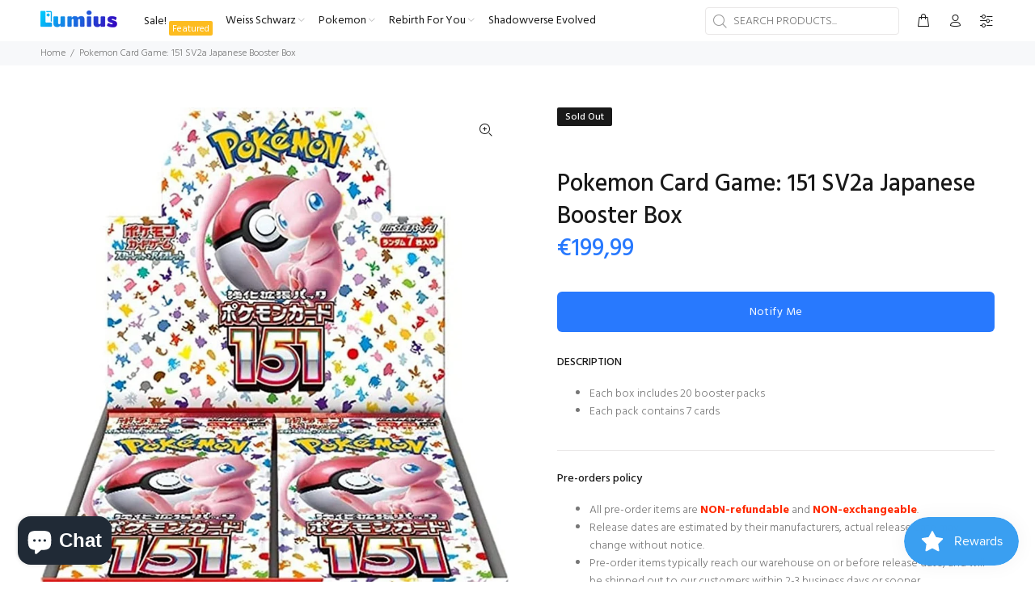

--- FILE ---
content_type: text/javascript; charset=utf-8
request_url: https://lumiusinc.com/products/pokemon-card-game-151-sv2a-japanese-booster-box.js
body_size: 745
content:
{"id":8035752214776,"title":"Pokemon Card Game: 151 SV2a Japanese Booster Box","handle":"pokemon-card-game-151-sv2a-japanese-booster-box","description":"\u003cul\u003e\n\u003cli\u003e\u003cspan\u003eEach box includes 20 booster packs\u003c\/span\u003e\u003c\/li\u003e\n\u003cli\u003e\u003cspan\u003eEach pack contains 7 cards\u003c\/span\u003e\u003c\/li\u003e\n\u003c\/ul\u003e","published_at":"2023-08-10T23:23:33-04:00","created_at":"2023-08-10T23:15:10-04:00","vendor":"Pokemon","type":"Pokemon Booster Boxes","tags":["Japanese","New","spo-default","spo-disabled","spo-notify-me-disabled"],"price":19999,"price_min":19999,"price_max":19999,"available":false,"price_varies":false,"compare_at_price":null,"compare_at_price_min":0,"compare_at_price_max":0,"compare_at_price_varies":false,"variants":[{"id":43958279897336,"title":"Default Title","option1":"Default Title","option2":null,"option3":null,"sku":"","requires_shipping":true,"taxable":true,"featured_image":null,"available":false,"name":"Pokemon Card Game: 151 SV2a Japanese Booster Box","public_title":null,"options":["Default Title"],"price":19999,"weight":425,"compare_at_price":null,"inventory_management":"shopify","barcode":"4521329346045","requires_selling_plan":false,"selling_plan_allocations":[]}],"images":["\/\/cdn.shopify.com\/s\/files\/1\/0579\/2999\/0295\/files\/2023-05-01_17_03_35-61_dunojLnL._AC_SX679_.jpg_679796__56511.jpg?v=1691724148"],"featured_image":"\/\/cdn.shopify.com\/s\/files\/1\/0579\/2999\/0295\/files\/2023-05-01_17_03_35-61_dunojLnL._AC_SX679_.jpg_679796__56511.jpg?v=1691724148","options":[{"name":"Title","position":1,"values":["Default Title"]}],"url":"\/products\/pokemon-card-game-151-sv2a-japanese-booster-box","media":[{"alt":null,"id":32041266774264,"position":1,"preview_image":{"aspect_ratio":0.852,"height":1280,"width":1090,"src":"https:\/\/cdn.shopify.com\/s\/files\/1\/0579\/2999\/0295\/files\/2023-05-01_17_03_35-61_dunojLnL._AC_SX679_.jpg_679796__56511.jpg?v=1691724148"},"aspect_ratio":0.852,"height":1280,"media_type":"image","src":"https:\/\/cdn.shopify.com\/s\/files\/1\/0579\/2999\/0295\/files\/2023-05-01_17_03_35-61_dunojLnL._AC_SX679_.jpg_679796__56511.jpg?v=1691724148","width":1090}],"requires_selling_plan":false,"selling_plan_groups":[]}